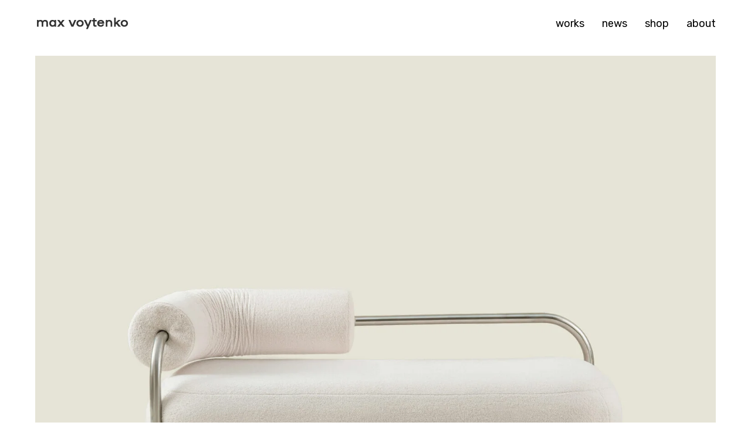

--- FILE ---
content_type: text/html; charset=UTF-8
request_url: http://www.maxvoytenko.com/rura-sofa
body_size: 10116
content:
<!DOCTYPE html> <html> <head> <meta charset="utf-8" /> <meta http-equiv="Content-Type" content="text/html; charset=utf-8" /> <meta name="viewport" content="width=device-width, initial-scale=1.0" /> <!--metatextblock--> <title>rura sofa</title> <meta property="og:url" content="http://maxvoytenko.com/rura-sofa" /> <meta property="og:title" content="rura sofa" /> <meta property="og:description" content="" /> <meta property="og:type" content="website" /> <meta property="og:image" content="https://thb.tildacdn.one/tild6466-6333-4463-b162-613431326566/-/resize/504x/logo_new.png" /> <link rel="canonical" href="http://maxvoytenko.com/rura-sofa"> <!--/metatextblock--> <meta name="format-detection" content="telephone=no" /> <meta http-equiv="x-dns-prefetch-control" content="on"> <link rel="dns-prefetch" href="https://ws.tildacdn.com"> <link rel="dns-prefetch" href="https://static.tildacdn.one"> <link rel="shortcut icon" href="https://static.tildacdn.one/tild3363-6564-4131-b965-343232353332/flavikon.png" type="image/x-icon" /> <!-- Assets --> <script src="https://neo.tildacdn.com/js/tilda-fallback-1.0.min.js" async charset="utf-8"></script> <link rel="stylesheet" href="https://static.tildacdn.one/css/tilda-grid-3.0.min.css" type="text/css" media="all" onerror="this.loaderr='y';"/> <link rel="stylesheet" href="https://static.tildacdn.one/ws/project3185889/tilda-blocks-page17906057.min.css?t=1743521409" type="text/css" media="all" onerror="this.loaderr='y';" /> <link rel="preconnect" href="https://fonts.gstatic.com"> <link href="https://fonts.googleapis.com/css2?family=Rubik:wght@300;400;500;600;700&subset=latin,cyrillic" rel="stylesheet"> <link rel="stylesheet" href="https://static.tildacdn.one/css/tilda-slds-1.4.min.css" type="text/css" media="print" onload="this.media='all';" onerror="this.loaderr='y';" /> <noscript><link rel="stylesheet" href="https://static.tildacdn.one/css/tilda-slds-1.4.min.css" type="text/css" media="all" /></noscript> <link rel="stylesheet" href="https://static.tildacdn.one/css/tilda-zoom-2.0.min.css" type="text/css" media="print" onload="this.media='all';" onerror="this.loaderr='y';" /> <noscript><link rel="stylesheet" href="https://static.tildacdn.one/css/tilda-zoom-2.0.min.css" type="text/css" media="all" /></noscript> <link rel="stylesheet" href="https://fonts.googleapis.com/css2?family=Source+Sans+Pro:wght@300;400;600;700" type="text/css" /> <script nomodule src="https://static.tildacdn.one/js/tilda-polyfill-1.0.min.js" charset="utf-8"></script> <script type="text/javascript">function t_onReady(func) {if(document.readyState!='loading') {func();} else {document.addEventListener('DOMContentLoaded',func);}}
function t_onFuncLoad(funcName,okFunc,time) {if(typeof window[funcName]==='function') {okFunc();} else {setTimeout(function() {t_onFuncLoad(funcName,okFunc,time);},(time||100));}}function t_throttle(fn,threshhold,scope) {return function() {fn.apply(scope||this,arguments);};}</script> <script src="https://static.tildacdn.one/js/jquery-1.10.2.min.js" charset="utf-8" onerror="this.loaderr='y';"></script> <script src="https://static.tildacdn.one/js/tilda-scripts-3.0.min.js" charset="utf-8" defer onerror="this.loaderr='y';"></script> <script src="https://static.tildacdn.one/ws/project3185889/tilda-blocks-page17906057.min.js?t=1743521409" charset="utf-8" async onerror="this.loaderr='y';"></script> <script src="https://static.tildacdn.one/js/tilda-lazyload-1.0.min.js" charset="utf-8" async onerror="this.loaderr='y';"></script> <script src="https://static.tildacdn.one/js/tilda-menu-1.0.min.js" charset="utf-8" async onerror="this.loaderr='y';"></script> <script src="https://static.tildacdn.one/js/tilda-slds-1.4.min.js" charset="utf-8" async onerror="this.loaderr='y';"></script> <script src="https://static.tildacdn.one/js/hammer.min.js" charset="utf-8" async onerror="this.loaderr='y';"></script> <script src="https://static.tildacdn.one/js/tilda-zoom-2.0.min.js" charset="utf-8" async onerror="this.loaderr='y';"></script> <script src="https://static.tildacdn.one/js/tilda-skiplink-1.0.min.js" charset="utf-8" async onerror="this.loaderr='y';"></script> <script src="https://static.tildacdn.one/js/tilda-events-1.0.min.js" charset="utf-8" async onerror="this.loaderr='y';"></script> <!-- nominify begin --><meta name="p:domain_verify" content="15521647650b0652d006f23460e16b05"/><!-- nominify end --><script type="text/javascript">window.dataLayer=window.dataLayer||[];</script> <!-- Global Site Tag (gtag.js) - Google Analytics --> <script type="text/javascript" data-tilda-cookie-type="analytics">window.mainTracker='gtag';window.gtagTrackerID='G-76JT1GGFE5';function gtag(){dataLayer.push(arguments);}
setTimeout(function(){(function(w,d,s,i){var f=d.getElementsByTagName(s)[0],j=d.createElement(s);j.async=true;j.src='https://www.googletagmanager.com/gtag/js?id='+i;f.parentNode.insertBefore(j,f);gtag('js',new Date());gtag('config',i,{});})(window,document,'script',window.gtagTrackerID);},2000);</script> <script type="text/javascript">(function() {if((/bot|google|yandex|baidu|bing|msn|duckduckbot|teoma|slurp|crawler|spider|robot|crawling|facebook/i.test(navigator.userAgent))===false&&typeof(sessionStorage)!='undefined'&&sessionStorage.getItem('visited')!=='y'&&document.visibilityState){var style=document.createElement('style');style.type='text/css';style.innerHTML='@media screen and (min-width: 980px) {.t-records {opacity: 0;}.t-records_animated {-webkit-transition: opacity ease-in-out .2s;-moz-transition: opacity ease-in-out .2s;-o-transition: opacity ease-in-out .2s;transition: opacity ease-in-out .2s;}.t-records.t-records_visible {opacity: 1;}}';document.getElementsByTagName('head')[0].appendChild(style);function t_setvisRecs(){var alr=document.querySelectorAll('.t-records');Array.prototype.forEach.call(alr,function(el) {el.classList.add("t-records_animated");});setTimeout(function() {Array.prototype.forEach.call(alr,function(el) {el.classList.add("t-records_visible");});sessionStorage.setItem("visited","y");},400);}
document.addEventListener('DOMContentLoaded',t_setvisRecs);}})();</script></head> <body class="t-body" style="margin:0;"> <!--allrecords--> <div id="allrecords" class="t-records" data-hook="blocks-collection-content-node" data-tilda-project-id="3185889" data-tilda-page-id="17906057" data-tilda-page-alias="rura-sofa" data-tilda-formskey="6bd8e93d7020eb5470d550f39ba3dcbb" data-tilda-lazy="yes" data-tilda-root-zone="one" data-tilda-project-headcode="yes"> <div id="rec289656958" class="r t-rec" style=" " data-animationappear="off" data-record-type="360"> <!-- T360 --> <style>@media screen and (min-width:980px){.t-records{opacity:0;}.t-records_animated{-webkit-transition:opacity ease-in-out .5s;-moz-transition:opacity ease-in-out .5s;-o-transition:opacity ease-in-out .5s;transition:opacity ease-in-out .5s;}.t-records.t-records_visible,.t-records .t-records{opacity:1;}}</style> <script>t_onReady(function() {var allRecords=document.querySelector('.t-records');window.addEventListener('pageshow',function(event) {if(event.persisted) {allRecords.classList.add('t-records_visible');}});var rec=document.querySelector('#rec289656958');if(!rec) return;rec.setAttribute('data-animationappear','off');rec.style.opacity='1';allRecords.classList.add('t-records_animated');setTimeout(function() {allRecords.classList.add('t-records_visible');},200);});</script> <script>t_onReady(function() {var selects='button:not(.t-submit):not(.t835__btn_next):not(.t835__btn_prev):not(.t835__btn_result):not(.t862__btn_next):not(.t862__btn_prev):not(.t862__btn_result):not(.t854__news-btn):not(.t862__btn_next),' +
'a:not([href*="#"]):not(.carousel-control):not(.t-carousel__control):not(.t807__btn_reply):not([href^="#price"]):not([href^="javascript"]):not([href^="mailto"]):not([href^="tel"]):not([href^="link_sub"]):not(.js-feed-btn-show-more):not(.t367__opener):not([href^="https://www.dropbox.com/"])';var elements=document.querySelectorAll(selects);Array.prototype.forEach.call(elements,function(element) {if(element.getAttribute('data-menu-submenu-hook')) return;element.addEventListener('click',function(event) {var goTo=this.getAttribute('href');if(goTo!==null) {var ctrl=event.ctrlKey;var cmd=event.metaKey&&navigator.platform.indexOf('Mac')!==-1;if(!ctrl&&!cmd) {var target=this.getAttribute('target');if(target!=='_blank') {event.preventDefault();var allRecords=document.querySelector('.t-records');if(allRecords) {allRecords.classList.remove('t-records_visible');}
setTimeout(function() {window.location=goTo;},500);}}}});});});</script> <style>.t360__bar{background-color:#030bff;}</style> <script>t_onReady(function() {var isSafari=/Safari/.test(navigator.userAgent)&&/Apple Computer/.test(navigator.vendor);if(!isSafari) {document.body.insertAdjacentHTML('beforeend','<div class="t360__progress"><div class="t360__bar"></div></div>');setTimeout(function() {var bar=document.querySelector('.t360__bar');if(bar) bar.classList.add('t360__barprogress');},10);}});window.addEventListener('load',function() {var bar=document.querySelector('.t360__bar');if(!bar) return;bar.classList.remove('t360__barprogress');bar.classList.add('t360__barprogressfinished');setTimeout(function() {bar.classList.add('t360__barprogresshidden');},20);setTimeout(function() {var progress=document.querySelector('.t360__progress');if(progress) progress.style.display='none';},500);});</script> </div> <div id="rec289656959" class="r t-rec t-screenmin-480px" style=" " data-animationappear="off" data-record-type="257" data-screen-min="480px"> <!-- T228 --> <div id="nav289656959marker"></div> <div id="nav289656959" class="t228 t228__positionfixed " style="background-color: rgba(0,0,0,0.0); " data-bgcolor-hex="#000000" data-bgcolor-rgba="rgba(0,0,0,0.0)" data-navmarker="nav289656959marker" data-appearoffset="" data-bgopacity-two="" data-menushadow="" data-menushadow-css="" data-bgopacity="0.0" data-menu-items-align="right" data-menu="yes"> <div class="t228__maincontainer t228__c12collumns" style=""> <div class="t228__padding40px"></div> <div class="t228__leftside"> <div class="t228__leftcontainer"> <a href="/works" class="t228__imgwrapper"> <img class="t228__imglogo "
src="https://static.tildacdn.one/tild6466-6333-4463-b162-613431326566/logo_new.png"
imgfield="img"
style="max-height: 80px" alt="max voytenko"> </a> </div> </div> <div class="t228__centerside t228__menualign_right"> <nav class="t228__centercontainer"> <ul role="list" class="t228__list t-menu__list"> <li class="t228__list_item"
style="padding:0 15px 0 0;"> <a class="t-menu__link-item"
href="/works" data-menu-submenu-hook="" data-menu-item-number="1">
works
</a> </li> <li class="t228__list_item"
style="padding:0 15px;"> <a class="t-menu__link-item"
href="/news" data-menu-submenu-hook="" data-menu-item-number="2">
news
</a> </li> <li class="t228__list_item"
style="padding:0 15px;"> <a class="t-menu__link-item"
href="/shop" data-menu-submenu-hook="" data-menu-item-number="3">
shop
</a> </li> <li class="t228__list_item"
style="padding:0 0 0 15px;"> <a class="t-menu__link-item"
href="/about" data-menu-submenu-hook="" data-menu-item-number="4">
about
</a> </li> </ul> </nav> </div> <div class="t228__rightside"> </div> <div class="t228__padding40px"></div> </div> </div> <style>@media screen and (max-width:980px){#rec289656959 .t228{position:static;}}</style> <script>window.addEventListener('resize',t_throttle(function() {t_onFuncLoad('t_menu__setBGcolor',function() {t_menu__setBGcolor('289656959','.t228');});}));t_onReady(function() {t_onFuncLoad('t_menu__highlightActiveLinks',function() {t_menu__highlightActiveLinks('.t228__list_item a');});t_onFuncLoad('t_menu__findAnchorLinks',function() {t_menu__findAnchorLinks('289656959','.t228__list_item a');});t_onFuncLoad('t228__init',function() {t228__init('289656959');});t_onFuncLoad('t_menu__setBGcolor',function() {t_menu__setBGcolor('289656959','.t228');});t_onFuncLoad('t_menu__interactFromKeyboard',function() {t_menu__interactFromKeyboard('289656959');});});</script> <!--[if IE 8]> <style>#rec289656959 .t228{filter:progid:DXImageTransform.Microsoft.gradient(startColorStr='#D9000000',endColorstr='#D9000000');}</style> <![endif]--> <style>#rec289656959 .t-menu__link-item{}@supports (overflow:-webkit-marquee) and (justify-content:inherit){#rec289656959 .t-menu__link-item,#rec289656959 .t-menu__link-item.t-active{opacity:1 !important;}}</style> <style> #rec289656959 .t228__leftcontainer a{font-size:18px;color:#000000;}#rec289656959 a.t-menu__link-item{font-size:18px;color:#000000;font-family:'Rubik';}#rec289656959 .t228__right_langs_lang a{font-size:18px;color:#000000;font-family:'Rubik';}</style> <style> #rec289656959 .t228__logo{font-size:18px;color:#000000;}</style> </div> <div id="rec289656960" class="r t-rec t-screenmax-480px" style=" " data-animationappear="off" data-record-type="327" data-screen-max="480px"> <!-- T282 --> <div id="nav289656960marker"></div> <div id="nav289656960" class="t282 " data-menu="yes" data-appearoffset=""> <div class="t282__container t282__closed t282__positionfixed" style=""> <div class="t282__container__bg" style="" data-bgcolor-hex="" data-bgcolor-rgba="" data-navmarker="nav289656960marker" data-appearoffset="" data-bgopacity="1" data-menushadow="" data-menushadow-css=""></div> <div class="t282__container__bg_opened" style="background-color:#ffffff;"></div> <div class="t282__menu__content t282__col-12"> <div class="t282__logo__container" style="min-height:10vh;"> <div class="t282__logo__content"> <a class="t282__logo" href="/works"> <div field="title" class="t-title t-title_xs"">max voytenko</div> </a> </div> </div> <button type="button"
class="t-menuburger t-menuburger_first "
aria-label="Навигационное меню"
aria-expanded="false"> <span style="background-color:#000000;"></span> <span style="background-color:#000000;"></span> <span style="background-color:#000000;"></span> <span style="background-color:#000000;"></span> </button> <script>function t_menuburger_init(recid) {var rec=document.querySelector('#rec' + recid);if(!rec) return;var burger=rec.querySelector('.t-menuburger');if(!burger) return;var isSecondStyle=burger.classList.contains('t-menuburger_second');if(isSecondStyle&&!window.isMobile&&!('ontouchend' in document)) {burger.addEventListener('mouseenter',function() {if(burger.classList.contains('t-menuburger-opened')) return;burger.classList.remove('t-menuburger-unhovered');burger.classList.add('t-menuburger-hovered');});burger.addEventListener('mouseleave',function() {if(burger.classList.contains('t-menuburger-opened')) return;burger.classList.remove('t-menuburger-hovered');burger.classList.add('t-menuburger-unhovered');setTimeout(function() {burger.classList.remove('t-menuburger-unhovered');},300);});}
burger.addEventListener('click',function() {if(!burger.closest('.tmenu-mobile')&&!burger.closest('.t450__burger_container')&&!burger.closest('.t466__container')&&!burger.closest('.t204__burger')&&!burger.closest('.t199__js__menu-toggler')) {burger.classList.toggle('t-menuburger-opened');burger.classList.remove('t-menuburger-unhovered');}});var menu=rec.querySelector('[data-menu="yes"]');if(!menu) return;var menuLinks=menu.querySelectorAll('.t-menu__link-item');var submenuClassList=['t978__menu-link_hook','t978__tm-link','t966__tm-link','t794__tm-link','t-menusub__target-link'];Array.prototype.forEach.call(menuLinks,function(link) {link.addEventListener('click',function() {var isSubmenuHook=submenuClassList.some(function(submenuClass) {return link.classList.contains(submenuClass);});if(isSubmenuHook) return;burger.classList.remove('t-menuburger-opened');});});menu.addEventListener('clickedAnchorInTooltipMenu',function() {burger.classList.remove('t-menuburger-opened');});}
t_onReady(function() {t_onFuncLoad('t_menuburger_init',function(){t_menuburger_init('289656960');});});</script> <style>.t-menuburger{position:relative;flex-shrink:0;width:28px;height:20px;padding:0;border:none;background-color:transparent;outline:none;-webkit-transform:rotate(0deg);transform:rotate(0deg);transition:transform .5s ease-in-out;cursor:pointer;z-index:999;}.t-menuburger span{display:block;position:absolute;width:100%;opacity:1;left:0;-webkit-transform:rotate(0deg);transform:rotate(0deg);transition:.25s ease-in-out;height:3px;background-color:#000;}.t-menuburger span:nth-child(1){top:0px;}.t-menuburger span:nth-child(2),.t-menuburger span:nth-child(3){top:8px;}.t-menuburger span:nth-child(4){top:16px;}.t-menuburger__big{width:42px;height:32px;}.t-menuburger__big span{height:5px;}.t-menuburger__big span:nth-child(2),.t-menuburger__big span:nth-child(3){top:13px;}.t-menuburger__big span:nth-child(4){top:26px;}.t-menuburger__small{width:22px;height:14px;}.t-menuburger__small span{height:2px;}.t-menuburger__small span:nth-child(2),.t-menuburger__small span:nth-child(3){top:6px;}.t-menuburger__small span:nth-child(4){top:12px;}.t-menuburger-opened span:nth-child(1){top:8px;width:0%;left:50%;}.t-menuburger-opened span:nth-child(2){-webkit-transform:rotate(45deg);transform:rotate(45deg);}.t-menuburger-opened span:nth-child(3){-webkit-transform:rotate(-45deg);transform:rotate(-45deg);}.t-menuburger-opened span:nth-child(4){top:8px;width:0%;left:50%;}.t-menuburger-opened.t-menuburger__big span:nth-child(1){top:6px;}.t-menuburger-opened.t-menuburger__big span:nth-child(4){top:18px;}.t-menuburger-opened.t-menuburger__small span:nth-child(1),.t-menuburger-opened.t-menuburger__small span:nth-child(4){top:6px;}@media (hover),(min-width:0\0){.t-menuburger_first:hover span:nth-child(1){transform:translateY(1px);}.t-menuburger_first:hover span:nth-child(4){transform:translateY(-1px);}.t-menuburger_first.t-menuburger__big:hover span:nth-child(1){transform:translateY(3px);}.t-menuburger_first.t-menuburger__big:hover span:nth-child(4){transform:translateY(-3px);}}.t-menuburger_second span:nth-child(2),.t-menuburger_second span:nth-child(3){width:80%;left:20%;right:0;}@media (hover),(min-width:0\0){.t-menuburger_second.t-menuburger-hovered span:nth-child(2),.t-menuburger_second.t-menuburger-hovered span:nth-child(3){animation:t-menuburger-anim 0.3s ease-out normal forwards;}.t-menuburger_second.t-menuburger-unhovered span:nth-child(2),.t-menuburger_second.t-menuburger-unhovered span:nth-child(3){animation:t-menuburger-anim2 0.3s ease-out normal forwards;}}.t-menuburger_second.t-menuburger-opened span:nth-child(2),.t-menuburger_second.t-menuburger-opened span:nth-child(3){left:0;right:0;width:100%!important;}.t-menuburger_third span:nth-child(4){width:70%;left:unset;right:0;}@media (hover),(min-width:0\0){.t-menuburger_third:not(.t-menuburger-opened):hover span:nth-child(4){width:100%;}}.t-menuburger_third.t-menuburger-opened span:nth-child(4){width:0!important;right:50%;}.t-menuburger_fourth{height:12px;}.t-menuburger_fourth.t-menuburger__small{height:8px;}.t-menuburger_fourth.t-menuburger__big{height:18px;}.t-menuburger_fourth span:nth-child(2),.t-menuburger_fourth span:nth-child(3){top:4px;opacity:0;}.t-menuburger_fourth span:nth-child(4){top:8px;}.t-menuburger_fourth.t-menuburger__small span:nth-child(2),.t-menuburger_fourth.t-menuburger__small span:nth-child(3){top:3px;}.t-menuburger_fourth.t-menuburger__small span:nth-child(4){top:6px;}.t-menuburger_fourth.t-menuburger__small span:nth-child(2),.t-menuburger_fourth.t-menuburger__small span:nth-child(3){top:3px;}.t-menuburger_fourth.t-menuburger__small span:nth-child(4){top:6px;}.t-menuburger_fourth.t-menuburger__big span:nth-child(2),.t-menuburger_fourth.t-menuburger__big span:nth-child(3){top:6px;}.t-menuburger_fourth.t-menuburger__big span:nth-child(4){top:12px;}@media (hover),(min-width:0\0){.t-menuburger_fourth:not(.t-menuburger-opened):hover span:nth-child(1){transform:translateY(1px);}.t-menuburger_fourth:not(.t-menuburger-opened):hover span:nth-child(4){transform:translateY(-1px);}.t-menuburger_fourth.t-menuburger__big:not(.t-menuburger-opened):hover span:nth-child(1){transform:translateY(3px);}.t-menuburger_fourth.t-menuburger__big:not(.t-menuburger-opened):hover span:nth-child(4){transform:translateY(-3px);}}.t-menuburger_fourth.t-menuburger-opened span:nth-child(1),.t-menuburger_fourth.t-menuburger-opened span:nth-child(4){top:4px;}.t-menuburger_fourth.t-menuburger-opened span:nth-child(2),.t-menuburger_fourth.t-menuburger-opened span:nth-child(3){opacity:1;}@keyframes t-menuburger-anim{0%{width:80%;left:20%;right:0;}50%{width:100%;left:0;right:0;}100%{width:80%;left:0;right:20%;}}@keyframes t-menuburger-anim2{0%{width:80%;left:0;}50%{width:100%;right:0;left:0;}100%{width:80%;left:20%;right:0;}}</style> </div> </div> <div class="t282__menu__container t282__closed"> <div class="t282__menu__wrapper" style="background-color:#ffffff;"> <div class="t282__menu"> <nav> <ul role="list" class="t282__menu__items t-menu__list"> <li class="t282__menu__item"> <a class="t282__menu__link t-heading t-heading_md t-menu__link-item"
href="/works" data-menu-submenu-hook="">
works
</a> </li> <li class="t282__menu__item"> <a class="t282__menu__link t-heading t-heading_md t-menu__link-item"
href="/news" data-menu-submenu-hook="">
news
</a> </li> <li class="t282__menu__item"> <a class="t282__menu__link t-heading t-heading_md t-menu__link-item"
href="/shop" data-menu-submenu-hook="">
shop
</a> </li> <li class="t282__menu__item"> <a class="t282__menu__link t-heading t-heading_md t-menu__link-item"
href="/about" data-menu-submenu-hook="">
about
</a> </li> </ul> </nav> <div class="t-sociallinks"> <ul role="list" class="t-sociallinks__wrapper" aria-label="Соц. сети"> <!-- new soclinks --><li class="t-sociallinks__item t-sociallinks__item_facebook"><a href="https://www.facebook.com/max.voytenko.94/" target="_blank" rel="nofollow" aria-label="facebook" style="width: 30px; height: 30px;"><svg class="t-sociallinks__svg" role="presentation" width=30px height=30px viewBox="0 0 100 100" fill="none" xmlns="http://www.w3.org/2000/svg"> <path fill-rule="evenodd" clip-rule="evenodd" d="M50 100c27.6142 0 50-22.3858 50-50S77.6142 0 50 0 0 22.3858 0 50s22.3858 50 50 50Zm3.431-73.9854c-2.5161.0701-5.171.6758-7.0464 2.4577-1.5488 1.4326-2.329 3.5177-2.5044 5.602-.0534 1.4908-.0458 2.9855-.0382 4.4796.0058 1.1205.0115 2.2407-.0085 3.3587-.6888.005-1.3797.0036-2.0709.0021-.9218-.0019-1.8441-.0038-2.7626.0096 0 .8921.0013 1.7855.0026 2.6797.0026 1.791.0052 3.5853-.0026 5.3799.9185.0134 1.8409.0115 2.7627.0096.6912-.0015 1.382-.0029 2.0708.0021.0155 3.5565.0127 7.1128.0098 10.669-.0036 4.4452-.0072 8.8903.0252 13.3354 1.8903-.0134 3.7765-.0115 5.6633-.0095 1.4152.0014 2.8306.0028 4.2484-.0022.0117-4.0009.0088-7.9986.0058-11.9963-.0029-3.9979-.0058-7.9957.0059-11.9964.9533-.005 1.9067-.0036 2.86-.0021 1.2713.0019 2.5425.0038 3.8137-.0096.396-2.679.7335-5.3814.9198-8.0947-1.2576-.0058-2.5155-.0058-3.7734-.0058-1.2578 0-2.5157 0-3.7734-.0059 0-.4689-.0007-.9378-.0014-1.4066-.0022-1.4063-.0044-2.8123.0131-4.2188.198-1.0834 1.3158-1.9104 2.3992-1.8403h5.1476c.0117-2.8069.0117-5.602 0-8.4089-.6636 0-1.3273-.0007-1.9911-.0014-1.9915-.0022-3.9832-.0044-5.975.0131Z" fill="#000000"/> </svg></a></li>&nbsp;<li class="t-sociallinks__item t-sociallinks__item_behance"><a href="https://www.behance.net/maxvoytenko?fbclid=IwAR2t7zULzEndU8a8WGwoT5tGat7Um0IDqpfheD9QSAnor7vv9j_cy9S_hdo" target="_blank" rel="nofollow" aria-label="behance" style="width: 30px; height: 30px;"><svg class="t-sociallinks__svg" role="presentation" width=30px height=30px viewBox="0 0 100 100" fill="none" xmlns="http://www.w3.org/2000/svg"> <path fill-rule="evenodd" clip-rule="evenodd" d="M50 100c27.6142 0 50-22.3858 50-50S77.6142 0 50 0 0 22.3858 0 50s22.3858 50 50 50Zm-1.4722-51.0072c1.0869-.5533 1.9078-1.167 2.4634-1.8412.9991-1.2023 1.4951-2.7852 1.4951-4.7637 0-1.9173-.4897-3.5669-1.4794-4.9411-1.6488-2.2414-4.4411-3.3824-8.38-3.4468H27v32.3572h14.5721c1.6395 0 3.162-.1468 4.5683-.4371 1.4017-.2904 2.6212-.8327 3.6517-1.6246.915-.6843 1.6763-1.5343 2.2892-2.5412.9638-1.5217 1.4378-3.2435 1.4378-5.1631 0-1.8561-.4207-3.4374-1.2612-4.7394-.835-1.3067-2.0836-2.2555-3.7301-2.859Zm-14.066-9.3729h6.0226c1.5476 0 2.8229.1719 3.8196.5062 1.1599.4803 1.7383 1.4794 1.7383 2.9846 0 1.3624-.4363 2.3112-1.3122 2.8449-.8766.5344-2.0138.8021-3.4209.8021h-6.8474v-7.1378Zm10.1153 20.5507c-.7848.3838-1.8717.5674-3.2765.5674h-6.838v-8.6233h6.9455c1.3867.0133 2.469.1938 3.2357.5486 1.371.6239 2.0577 1.7854 2.0577 3.4664 0 1.9926-.7094 3.3354-2.1244 4.0409Zm29.3836-24.827v3.2365H60.9299v-3.2365h13.0308Zm2.9849 10.7282c.9504 1.3797 1.5625 2.976 1.8474 4.7936.1578 1.0587.2284 2.5945.1994 4.602H62.1169c.0934 2.3293.897 3.9585 2.4227 4.8901.9197.5847 2.0349.8703 3.3408.8703 1.3766 0 2.4988-.3484 3.3629-1.0634.4709-.379.886-.9143 1.2447-1.59h6.1857c-.1616 1.3758-.9064 2.7712-2.2453 4.1893-2.0734 2.2539-4.9819 3.384-8.7167 3.384-3.085 0-5.8044-.9527-8.165-2.8519-2.3521-1.9063-3.534-4.9968-3.534-9.285 0-4.0205 1.0611-7.0985 3.1894-9.2402 2.1363-2.1464 4.8933-3.2145 8.2922-3.2145 2.0146 0 3.8298.3602 5.4504 1.0838 1.6151.7244 2.9493 1.8647 4.0009 3.4319Zm-13.0669 1.8098c-.8609.8789-1.3961 2.075-1.6159 3.5881h10.4426c-.1138-1.6104-.6514-2.83-1.6199-3.6627-.9606-.8358-2.1597-1.2549-3.5912-1.2549-1.5578 0-2.7609.4481-3.6156 1.3295Z" fill="#000000"/> </svg></a></li>&nbsp;<li class="t-sociallinks__item t-sociallinks__item_instagram"><a href="https://www.instagram.com/voytenkomax/" target="_blank" rel="nofollow" aria-label="instagram" style="width: 30px; height: 30px;"><svg class="t-sociallinks__svg" role="presentation" width=30px height=30px viewBox="0 0 100 100" fill="none" xmlns="http://www.w3.org/2000/svg"> <path fill-rule="evenodd" clip-rule="evenodd" d="M50 100C77.6142 100 100 77.6142 100 50C100 22.3858 77.6142 0 50 0C22.3858 0 0 22.3858 0 50C0 77.6142 22.3858 100 50 100ZM25 39.3918C25 31.4558 31.4566 25 39.3918 25H60.6082C68.5442 25 75 31.4566 75 39.3918V60.8028C75 68.738 68.5442 75.1946 60.6082 75.1946H39.3918C31.4558 75.1946 25 68.738 25 60.8028V39.3918ZM36.9883 50.0054C36.9883 42.8847 42.8438 37.0922 50.0397 37.0922C57.2356 37.0922 63.0911 42.8847 63.0911 50.0054C63.0911 57.1252 57.2356 62.9177 50.0397 62.9177C42.843 62.9177 36.9883 57.1252 36.9883 50.0054ZM41.7422 50.0054C41.7422 54.5033 45.4641 58.1638 50.0397 58.1638C54.6153 58.1638 58.3372 54.5041 58.3372 50.0054C58.3372 45.5066 54.6145 41.8469 50.0397 41.8469C45.4641 41.8469 41.7422 45.5066 41.7422 50.0054ZM63.3248 39.6355C65.0208 39.6355 66.3956 38.2606 66.3956 36.5646C66.3956 34.8687 65.0208 33.4938 63.3248 33.4938C61.6288 33.4938 60.2539 34.8687 60.2539 36.5646C60.2539 38.2606 61.6288 39.6355 63.3248 39.6355Z" fill="#000000"/> </svg></a></li><!-- /new soclinks --> </ul> </div> </div> </div> </div> <div class="t282__overlay t282__closed"></div> </div> <script>t_onReady(function() {var wrapperBlock=document.querySelector('#rec289656960 .t282');if(!wrapperBlock) return;t_onFuncLoad('t282_showMenu',function() {t282_showMenu('289656960');});t_onFuncLoad('t282_changeSize',function() {t282_changeSize('289656960');});t_onFuncLoad('t282_highlight',function() {t282_highlight();});});t_onFuncLoad('t282_changeSize',function() {window.addEventListener('resize',t_throttle(function() {t282_changeSize('289656960');}));});</script> <style>#rec289656960 .t-menu__link-item{}@supports (overflow:-webkit-marquee) and (justify-content:inherit){#rec289656960 .t-menu__link-item,#rec289656960 .t-menu__link-item.t-active{opacity:1 !important;}}</style> <style> #rec289656960 .t282__logo{font-size:20px;color:#000000;font-weight:500;font-family:'Quicksand';letter-spacing:1px;}</style> <style> #rec289656960 .t282__logo__content .t-title{font-size:20px;color:#000000;font-weight:500;font-family:'Quicksand';letter-spacing:1px;}#rec289656960 a.t282__menu__link{font-size:20px;color:#000000;font-weight:500;font-family:'Quicksand';}#rec289656960 .t282__descr{font-size:20px;color:#000000;}#rec289656960 .t282__lang a{font-size:20px;color:#000000;}</style> </div> <div id="rec289656961" class="r t-rec" style="background-color:#7d7d7d; " data-animationappear="off" data-record-type="602" data-bg-color="#7d7d7d"> <!-- T602 --> <div class="t602"> <div class="t602__indicator" style="background:#7d7d7d;"></div> </div> <script>t_onReady(function() {t_onFuncLoad('t602_init',function() {t602_init('289656961');});});</script> </div> <div id="rec289656962" class="r t-rec t-rec_pt_75" style="padding-top:75px; " data-animationappear="off" data-record-type="663"> <!-- t663 --> <!-- @classes: t-descr t-descr_xxs --> <div class="t663"> <div class="t663__container t-container "> <div class="t663__row t663__row_indent-20px t-row" itemscope itemtype="http://schema.org/ImageObject"> <meta itemprop="image" content="https://static.tildacdn.one/tild6666-3938-4638-b038-376563353538/rura_1.jpg"> <div class="t663__bgimg t663__bgimg_4-3 t-bgimg" data-original="https://static.tildacdn.one/tild6666-3938-4638-b038-376563353538/rura_1.jpg"
bgimgfield="gi_img__0" data-zoomable="yes" data-zoom-target="0" data-img-zoom-url="https://static.tildacdn.one/tild6666-3938-4638-b038-376563353538/rura_1.jpg"
style="background: url('https://thb.tildacdn.one/tild6666-3938-4638-b038-376563353538/-/resizeb/20x/rura_1.jpg') center center no-repeat; background-size:cover;"></div> </div> <div class="t663__row t663__row_indent-20px t-row" itemscope itemtype="http://schema.org/ImageObject"> <meta itemprop="image" content="https://static.tildacdn.one/tild3639-6636-4238-a164-373438343461/rura_2.jpg"> <div class="t663__bgimg t663__bgimg_4-3 t-bgimg" data-original="https://static.tildacdn.one/tild3639-6636-4238-a164-373438343461/rura_2.jpg"
bgimgfield="gi_img__1" data-zoomable="yes" data-zoom-target="1" data-img-zoom-url="https://static.tildacdn.one/tild3639-6636-4238-a164-373438343461/rura_2.jpg"
style="background: url('https://thb.tildacdn.one/tild3639-6636-4238-a164-373438343461/-/resizeb/20x/rura_2.jpg') center center no-repeat; background-size:cover;"></div> </div> <div class="t663__row t663__row_indent-20px t-row" itemscope itemtype="http://schema.org/ImageObject"> <meta itemprop="image" content="https://static.tildacdn.one/tild6162-3064-4462-b266-623536663632/BEZ06505.jpg"> <div class="t663__bgimg t663__bgimg_4-3 t-bgimg" data-original="https://static.tildacdn.one/tild6162-3064-4462-b266-623536663632/BEZ06505.jpg"
bgimgfield="gi_img__2" data-zoomable="yes" data-zoom-target="2" data-img-zoom-url="https://static.tildacdn.one/tild6162-3064-4462-b266-623536663632/BEZ06505.jpg"
style="background: url('https://thb.tildacdn.one/tild6162-3064-4462-b266-623536663632/-/resizeb/20x/BEZ06505.jpg') center center no-repeat; background-size:cover;"></div> </div> <div class="t663__row t663__row_indent-20px t-row" itemscope itemtype="http://schema.org/ImageObject"> <meta itemprop="image" content="https://static.tildacdn.one/tild3764-3835-4337-b637-346231343230/BEZ06519.jpg"> <div class="t663__bgimg t663__bgimg_4-3 t-bgimg" data-original="https://static.tildacdn.one/tild3764-3835-4337-b637-346231343230/BEZ06519.jpg"
bgimgfield="gi_img__3" data-zoomable="yes" data-zoom-target="3" data-img-zoom-url="https://static.tildacdn.one/tild3764-3835-4337-b637-346231343230/BEZ06519.jpg"
style="background: url('https://thb.tildacdn.one/tild3764-3835-4337-b637-346231343230/-/resizeb/20x/BEZ06519.jpg') center center no-repeat; background-size:cover;"></div> </div> <div class="t663__row t663__row_indent-20px t-row" itemscope itemtype="http://schema.org/ImageObject"> <meta itemprop="image" content="https://static.tildacdn.one/tild3931-3465-4066-b131-643434326230/BEZ06530.jpg"> <div class="t663__bgimg t663__bgimg_4-3 t-bgimg" data-original="https://static.tildacdn.one/tild3931-3465-4066-b131-643434326230/BEZ06530.jpg"
bgimgfield="gi_img__4" data-zoomable="yes" data-zoom-target="4" data-img-zoom-url="https://static.tildacdn.one/tild3931-3465-4066-b131-643434326230/BEZ06530.jpg"
style="background: url('https://thb.tildacdn.one/tild3931-3465-4066-b131-643434326230/-/resizeb/20x/BEZ06530.jpg') center center no-repeat; background-size:cover;"></div> </div> </div> </div> </div> <div id="rec289688910" class="r t-rec" style=" " data-animationappear="off" data-record-type="663"> <!-- t663 --> <!-- @classes: t-descr t-descr_xxs --> <div class="t663"> <div class="t663__container t-container "> <div class="t663__row t663__row_indent-20px t-row" itemscope itemtype="http://schema.org/ImageObject"> <meta itemprop="image" content="https://static.tildacdn.one/tild3737-3337-4139-a463-323739616333/BEZ06062.jpg"> <div class="t663__bgimg t663__bgimg_4-3 t-bgimg" data-original="https://static.tildacdn.one/tild3737-3337-4139-a463-323739616333/BEZ06062.jpg"
bgimgfield="gi_img__0" data-zoomable="yes" data-zoom-target="0" data-img-zoom-url="https://static.tildacdn.one/tild3737-3337-4139-a463-323739616333/BEZ06062.jpg"
style="background: url('https://thb.tildacdn.one/tild3737-3337-4139-a463-323739616333/-/resizeb/20x/BEZ06062.jpg') center center no-repeat; background-size:cover;"></div> </div> <div class="t663__row t663__row_indent-20px t-row" itemscope itemtype="http://schema.org/ImageObject"> <meta itemprop="image" content="https://static.tildacdn.one/tild3935-6536-4364-b963-366462393835/BEZ06009.jpg"> <div class="t663__bgimg t663__bgimg_4-3 t-bgimg" data-original="https://static.tildacdn.one/tild3935-6536-4364-b963-366462393835/BEZ06009.jpg"
bgimgfield="gi_img__1" data-zoomable="yes" data-zoom-target="1" data-img-zoom-url="https://static.tildacdn.one/tild3935-6536-4364-b963-366462393835/BEZ06009.jpg"
style="background: url('https://thb.tildacdn.one/tild3935-6536-4364-b963-366462393835/-/resizeb/20x/BEZ06009.jpg') center center no-repeat; background-size:cover;"></div> </div> <div class="t663__row t663__row_indent-20px t-row" itemscope itemtype="http://schema.org/ImageObject"> <meta itemprop="image" content="https://static.tildacdn.one/tild3336-3465-4630-a332-393362313730/BEZ06221.jpg"> <div class="t663__bgimg t663__bgimg_4-3 t-bgimg" data-original="https://static.tildacdn.one/tild3336-3465-4630-a332-393362313730/BEZ06221.jpg"
bgimgfield="gi_img__2" data-zoomable="yes" data-zoom-target="2" data-img-zoom-url="https://static.tildacdn.one/tild3336-3465-4630-a332-393362313730/BEZ06221.jpg"
style="background: url('https://thb.tildacdn.one/tild3336-3465-4630-a332-393362313730/-/resizeb/20x/BEZ06221.jpg') center center no-repeat; background-size:cover;"></div> </div> <div class="t663__row t663__row_indent-20px t-row" itemscope itemtype="http://schema.org/ImageObject"> <meta itemprop="image" content="https://static.tildacdn.one/tild6565-6439-4165-a335-633430663865/BEZ06132.jpg"> <div class="t663__bgimg t663__bgimg_4-3 t-bgimg" data-original="https://static.tildacdn.one/tild6565-6439-4165-a335-633430663865/BEZ06132.jpg"
bgimgfield="gi_img__3" data-zoomable="yes" data-zoom-target="3" data-img-zoom-url="https://static.tildacdn.one/tild6565-6439-4165-a335-633430663865/BEZ06132.jpg"
style="background: url('https://thb.tildacdn.one/tild6565-6439-4165-a335-633430663865/-/resizeb/20x/BEZ06132.jpg') center center no-repeat; background-size:cover;"></div> </div> <div class="t663__row t663__row_indent-20px t-row" itemscope itemtype="http://schema.org/ImageObject"> <meta itemprop="image" content="https://static.tildacdn.one/tild3932-3432-4866-b464-326439343333/BEZ06139.jpg"> <div class="t663__bgimg t663__bgimg_4-3 t-bgimg" data-original="https://static.tildacdn.one/tild3932-3432-4866-b464-326439343333/BEZ06139.jpg"
bgimgfield="gi_img__4" data-zoomable="yes" data-zoom-target="4" data-img-zoom-url="https://static.tildacdn.one/tild3932-3432-4866-b464-326439343333/BEZ06139.jpg"
style="background: url('https://thb.tildacdn.one/tild3932-3432-4866-b464-326439343333/-/resizeb/20x/BEZ06139.jpg') center center no-repeat; background-size:cover;"></div> </div> <div class="t663__row t663__row_indent-20px t-row" itemscope itemtype="http://schema.org/ImageObject"> <meta itemprop="image" content="https://static.tildacdn.one/tild3938-3061-4934-a634-623936373736/BEZ06185.jpg"> <div class="t663__bgimg t663__bgimg_4-3 t-bgimg" data-original="https://static.tildacdn.one/tild3938-3061-4934-a634-623936373736/BEZ06185.jpg"
bgimgfield="gi_img__5" data-zoomable="yes" data-zoom-target="5" data-img-zoom-url="https://static.tildacdn.one/tild3938-3061-4934-a634-623936373736/BEZ06185.jpg"
style="background: url('https://thb.tildacdn.one/tild3938-3061-4934-a634-623936373736/-/resizeb/20x/BEZ06185.jpg') center center no-repeat; background-size:cover;"></div> </div> <div class="t663__row t663__row_indent-20px t-row" itemscope itemtype="http://schema.org/ImageObject"> <meta itemprop="image" content="https://static.tildacdn.one/tild3535-3234-4864-a230-326635373661/BEZ06226.jpg"> <div class="t663__bgimg t663__bgimg_4-3 t-bgimg" data-original="https://static.tildacdn.one/tild3535-3234-4864-a230-326635373661/BEZ06226.jpg"
bgimgfield="gi_img__6" data-zoomable="yes" data-zoom-target="6" data-img-zoom-url="https://static.tildacdn.one/tild3535-3234-4864-a230-326635373661/BEZ06226.jpg"
style="background: url('https://thb.tildacdn.one/tild3535-3234-4864-a230-326635373661/-/resizeb/20x/BEZ06226.jpg') center center no-repeat; background-size:cover;"></div> </div> </div> </div> </div> <div id="rec289656963" class="r t-rec t-rec_pt_0 t-rec_pb_0" style="padding-top:0px;padding-bottom:0px; " data-animationappear="off" data-record-type="663"> <!-- t663 --> <!-- @classes: t-descr t-descr_xxs --> <div class="t663"> <div class="t663__container t-container "> <div class="t663__row t663__row_indent-0px t-row" itemscope itemtype="http://schema.org/ImageObject"> <meta itemprop="image" content="https://static.tildacdn.one/tild3438-3661-4666-b937-626634646430/Diza_2.gif"> <div class="t663__bgimg t663__bgimg_4-3 t-bgimg" data-original="https://static.tildacdn.one/tild3438-3661-4666-b937-626634646430/Diza_2.gif"
bgimgfield="gi_img__0" data-zoomable="yes" data-zoom-target="0" data-img-zoom-url="https://static.tildacdn.one/tild3438-3661-4666-b937-626634646430/Diza_2.gif"
style="background: url('https://thb.tildacdn.one/tild3438-3661-4666-b937-626634646430/-/resizeb/20x/Diza_2.gif') center center no-repeat; background-size:cover;"></div> </div> </div> </div> </div> <div id="rec289696778" class="r t-rec t-rec_pt_0 t-rec_pb_0" style="padding-top:0px;padding-bottom:0px; " data-animationappear="off" data-record-type="663"> <!-- t663 --> <!-- @classes: t-descr t-descr_xxs --> <div class="t663"> <div class="t663__container t-container "> <div class="t663__row t663__row_indent-20px t-row" itemscope itemtype="http://schema.org/ImageObject"> <meta itemprop="image" content="https://static.tildacdn.one/tild3337-3563-4566-b763-643261336636/DIM.jpg"> <div class="t663__bgimg t663__bgimg_16-9 t-bgimg" data-original="https://static.tildacdn.one/tild3337-3563-4566-b763-643261336636/DIM.jpg"
bgimgfield="gi_img__0" data-zoomable="yes" data-zoom-target="0" data-img-zoom-url="https://static.tildacdn.one/tild3337-3563-4566-b763-643261336636/DIM.jpg"
style="background: url('https://thb.tildacdn.one/tild3337-3563-4566-b763-643261336636/-/resizeb/20x/DIM.jpg') center center no-repeat; background-size:cover;"></div> </div> </div> </div> </div> <div id="rec289656964" class="r t-rec t-rec_pt_45 t-rec_pb_45" style="padding-top:45px;padding-bottom:45px; " data-record-type="106"> <!-- T004 --> <div class="t004"> <div class="t-container "> <div class="t-col t-col_12 "> <div field="text" class="t-text t-text_md "><strong>rura sofa</strong><br />2024<br />product<br /><br />Mid-20th century design became the inspiration for the creation of the RURA sofa with its flowing forms and bold ideas. <br />The special feature of the RURA sofa is the metal frame made of a round pipe and the back of the sofa, which can move along the frame and change its position. <br />The frame can be made of polished stainless steel or powder coated steel, the seat and back are made of molded foam and can be upholstered in plain or bouclé fabrics.<br /><br />client - <strong style="color: rgb(0, 0, 0);"><a href="https://www.diza.co/portfolio-item/rura-sofa/" style="color: rgb(0, 0, 0);">DIZA</a></strong></div> </div> </div> </div> <style> #rec289656964 .t-text{font-size:18px;}</style> </div> <div id="rec289656965" class="r t-rec" style="background-color:#ffffff; " data-animationappear="off" data-record-type="345" data-bg-color="#ffffff"> <!-- T345 --> <div class="t345" id="footer_289656965"> <div class="t345-wrapper" style="border-top: 1px solid;border-top-color: #ffffff;"> <div class="t345-container t-container"> <div class="t345-col t-col t-col_12"> <div class="t345-content" style="height:120px"> <div class="t345-text__wrapper"> <div class="t345-text t-descr t-descr_xxs"><span style="font-weight: 600;">© all right reserved. max voytenko</span></div> </div> <div class="t345-socials"> <div class="t-sociallinks"> <ul role="list" class="t-sociallinks__wrapper" aria-label="Соц. сети"> <!-- new soclinks --><li class="t-sociallinks__item t-sociallinks__item_facebook"><a href="https://www.facebook.com/max.voytenko.94/" target="_blank" rel="nofollow" aria-label="facebook" style="width: 30px; height: 30px;"><svg class="t-sociallinks__svg" role="presentation" width=30px height=30px viewBox="0 0 100 100" fill="none" xmlns="http://www.w3.org/2000/svg"> <path fill-rule="evenodd" clip-rule="evenodd" d="M50 100c27.6142 0 50-22.3858 50-50S77.6142 0 50 0 0 22.3858 0 50s22.3858 50 50 50Zm3.431-73.9854c-2.5161.0701-5.171.6758-7.0464 2.4577-1.5488 1.4326-2.329 3.5177-2.5044 5.602-.0534 1.4908-.0458 2.9855-.0382 4.4796.0058 1.1205.0115 2.2407-.0085 3.3587-.6888.005-1.3797.0036-2.0709.0021-.9218-.0019-1.8441-.0038-2.7626.0096 0 .8921.0013 1.7855.0026 2.6797.0026 1.791.0052 3.5853-.0026 5.3799.9185.0134 1.8409.0115 2.7627.0096.6912-.0015 1.382-.0029 2.0708.0021.0155 3.5565.0127 7.1128.0098 10.669-.0036 4.4452-.0072 8.8903.0252 13.3354 1.8903-.0134 3.7765-.0115 5.6633-.0095 1.4152.0014 2.8306.0028 4.2484-.0022.0117-4.0009.0088-7.9986.0058-11.9963-.0029-3.9979-.0058-7.9957.0059-11.9964.9533-.005 1.9067-.0036 2.86-.0021 1.2713.0019 2.5425.0038 3.8137-.0096.396-2.679.7335-5.3814.9198-8.0947-1.2576-.0058-2.5155-.0058-3.7734-.0058-1.2578 0-2.5157 0-3.7734-.0059 0-.4689-.0007-.9378-.0014-1.4066-.0022-1.4063-.0044-2.8123.0131-4.2188.198-1.0834 1.3158-1.9104 2.3992-1.8403h5.1476c.0117-2.8069.0117-5.602 0-8.4089-.6636 0-1.3273-.0007-1.9911-.0014-1.9915-.0022-3.9832-.0044-5.975.0131Z" fill="#000000"/> </svg></a></li>&nbsp;<li class="t-sociallinks__item t-sociallinks__item_behance"><a href="https://www.behance.net/maxvoytenko?fbclid=IwAR2t7zULzEndU8a8WGwoT5tGat7Um0IDqpfheD9QSAnor7vv9j_cy9S_hdo" target="_blank" rel="nofollow" aria-label="behance" style="width: 30px; height: 30px;"><svg class="t-sociallinks__svg" role="presentation" width=30px height=30px viewBox="0 0 100 100" fill="none" xmlns="http://www.w3.org/2000/svg"> <path fill-rule="evenodd" clip-rule="evenodd" d="M50 100c27.6142 0 50-22.3858 50-50S77.6142 0 50 0 0 22.3858 0 50s22.3858 50 50 50Zm-1.4722-51.0072c1.0869-.5533 1.9078-1.167 2.4634-1.8412.9991-1.2023 1.4951-2.7852 1.4951-4.7637 0-1.9173-.4897-3.5669-1.4794-4.9411-1.6488-2.2414-4.4411-3.3824-8.38-3.4468H27v32.3572h14.5721c1.6395 0 3.162-.1468 4.5683-.4371 1.4017-.2904 2.6212-.8327 3.6517-1.6246.915-.6843 1.6763-1.5343 2.2892-2.5412.9638-1.5217 1.4378-3.2435 1.4378-5.1631 0-1.8561-.4207-3.4374-1.2612-4.7394-.835-1.3067-2.0836-2.2555-3.7301-2.859Zm-14.066-9.3729h6.0226c1.5476 0 2.8229.1719 3.8196.5062 1.1599.4803 1.7383 1.4794 1.7383 2.9846 0 1.3624-.4363 2.3112-1.3122 2.8449-.8766.5344-2.0138.8021-3.4209.8021h-6.8474v-7.1378Zm10.1153 20.5507c-.7848.3838-1.8717.5674-3.2765.5674h-6.838v-8.6233h6.9455c1.3867.0133 2.469.1938 3.2357.5486 1.371.6239 2.0577 1.7854 2.0577 3.4664 0 1.9926-.7094 3.3354-2.1244 4.0409Zm29.3836-24.827v3.2365H60.9299v-3.2365h13.0308Zm2.9849 10.7282c.9504 1.3797 1.5625 2.976 1.8474 4.7936.1578 1.0587.2284 2.5945.1994 4.602H62.1169c.0934 2.3293.897 3.9585 2.4227 4.8901.9197.5847 2.0349.8703 3.3408.8703 1.3766 0 2.4988-.3484 3.3629-1.0634.4709-.379.886-.9143 1.2447-1.59h6.1857c-.1616 1.3758-.9064 2.7712-2.2453 4.1893-2.0734 2.2539-4.9819 3.384-8.7167 3.384-3.085 0-5.8044-.9527-8.165-2.8519-2.3521-1.9063-3.534-4.9968-3.534-9.285 0-4.0205 1.0611-7.0985 3.1894-9.2402 2.1363-2.1464 4.8933-3.2145 8.2922-3.2145 2.0146 0 3.8298.3602 5.4504 1.0838 1.6151.7244 2.9493 1.8647 4.0009 3.4319Zm-13.0669 1.8098c-.8609.8789-1.3961 2.075-1.6159 3.5881h10.4426c-.1138-1.6104-.6514-2.83-1.6199-3.6627-.9606-.8358-2.1597-1.2549-3.5912-1.2549-1.5578 0-2.7609.4481-3.6156 1.3295Z" fill="#000000"/> </svg></a></li>&nbsp;<li class="t-sociallinks__item t-sociallinks__item_instagram"><a href="https://www.instagram.com/voytenkomax/" target="_blank" rel="nofollow" aria-label="instagram" style="width: 30px; height: 30px;"><svg class="t-sociallinks__svg" role="presentation" width=30px height=30px viewBox="0 0 100 100" fill="none" xmlns="http://www.w3.org/2000/svg"> <path fill-rule="evenodd" clip-rule="evenodd" d="M50 100C77.6142 100 100 77.6142 100 50C100 22.3858 77.6142 0 50 0C22.3858 0 0 22.3858 0 50C0 77.6142 22.3858 100 50 100ZM25 39.3918C25 31.4558 31.4566 25 39.3918 25H60.6082C68.5442 25 75 31.4566 75 39.3918V60.8028C75 68.738 68.5442 75.1946 60.6082 75.1946H39.3918C31.4558 75.1946 25 68.738 25 60.8028V39.3918ZM36.9883 50.0054C36.9883 42.8847 42.8438 37.0922 50.0397 37.0922C57.2356 37.0922 63.0911 42.8847 63.0911 50.0054C63.0911 57.1252 57.2356 62.9177 50.0397 62.9177C42.843 62.9177 36.9883 57.1252 36.9883 50.0054ZM41.7422 50.0054C41.7422 54.5033 45.4641 58.1638 50.0397 58.1638C54.6153 58.1638 58.3372 54.5041 58.3372 50.0054C58.3372 45.5066 54.6145 41.8469 50.0397 41.8469C45.4641 41.8469 41.7422 45.5066 41.7422 50.0054ZM63.3248 39.6355C65.0208 39.6355 66.3956 38.2606 66.3956 36.5646C66.3956 34.8687 65.0208 33.4938 63.3248 33.4938C61.6288 33.4938 60.2539 34.8687 60.2539 36.5646C60.2539 38.2606 61.6288 39.6355 63.3248 39.6355Z" fill="#000000"/> </svg></a></li><!-- /new soclinks --> </ul> </div> </div> </div> </div> </div> </div> </div> <style>#rec289656965 .t345-text{color:#000000;}</style> <script>function checkSize_289656965(){var rec=document.querySelector('#footer_289656965');if(!rec) return;var textContentEl=rec.querySelector('.t345-text');var iconsContentEl=rec.querySelector('.t345-socials');if(!textContentEl||!iconsContentEl) return;var contentWidth=textContentEl.offsetWidth + iconsContentEl.offsetWidth;var container=rec.querySelector('.t345-container');var containerWidth=container.offsetWidth - 30;if(contentWidth>containerWidth&&containerWidth>0) {container.classList.add('t345-socials_block');}
else {container.classList.remove('t345-socials_block');}}
t_onReady(function() {t_onFuncLoad('checkSize_289656965',function(){checkSize_289656965();window.addEventListener('resize',t_throttle(function(){checkSize_289656965();}));if(typeof jQuery!=='undefined') {$('#rec289656965').bind('displayChanged',function() {checkSize_289656965();});} else {var rec=document.querySelector('#rec289656965');if(!rec) return;rec.addEventListener('displayChanged',function() {checkSize_289656965();});}});});</script> </div> </div> <!--/allrecords--> <!-- Stat --> <script type="text/javascript">if(!window.mainTracker) {window.mainTracker='tilda';}
setTimeout(function(){(function(d,w,k,o,g) {var n=d.getElementsByTagName(o)[0],s=d.createElement(o),f=function(){n.parentNode.insertBefore(s,n);};s.type="text/javascript";s.async=true;s.key=k;s.id="tildastatscript";s.src=g;if(w.opera=="[object Opera]") {d.addEventListener("DOMContentLoaded",f,false);} else {f();}})(document,window,'8c603c7bd49d65d0fb5ee93aaa89f28c','script','https://static.tildacdn.one/js/tilda-stat-1.0.min.js');},2000);</script> </body> </html>